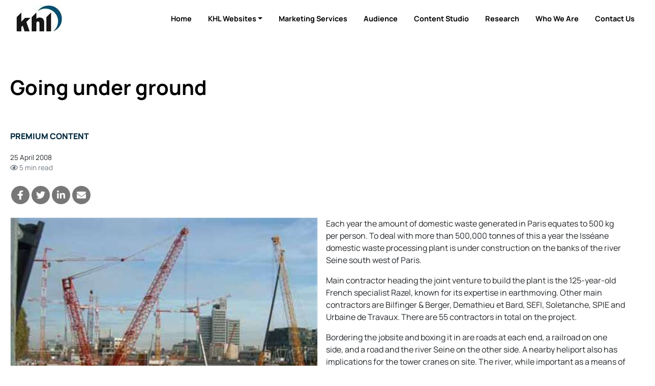

--- FILE ---
content_type: text/html; charset=utf-8
request_url: https://www.google.com/recaptcha/api2/aframe
body_size: 266
content:
<!DOCTYPE HTML><html><head><meta http-equiv="content-type" content="text/html; charset=UTF-8"></head><body><script nonce="EGICgEozLfwr5vU2appmwQ">/** Anti-fraud and anti-abuse applications only. See google.com/recaptcha */ try{var clients={'sodar':'https://pagead2.googlesyndication.com/pagead/sodar?'};window.addEventListener("message",function(a){try{if(a.source===window.parent){var b=JSON.parse(a.data);var c=clients[b['id']];if(c){var d=document.createElement('img');d.src=c+b['params']+'&rc='+(localStorage.getItem("rc::a")?sessionStorage.getItem("rc::b"):"");window.document.body.appendChild(d);sessionStorage.setItem("rc::e",parseInt(sessionStorage.getItem("rc::e")||0)+1);localStorage.setItem("rc::h",'1769064038597');}}}catch(b){}});window.parent.postMessage("_grecaptcha_ready", "*");}catch(b){}</script></body></html>